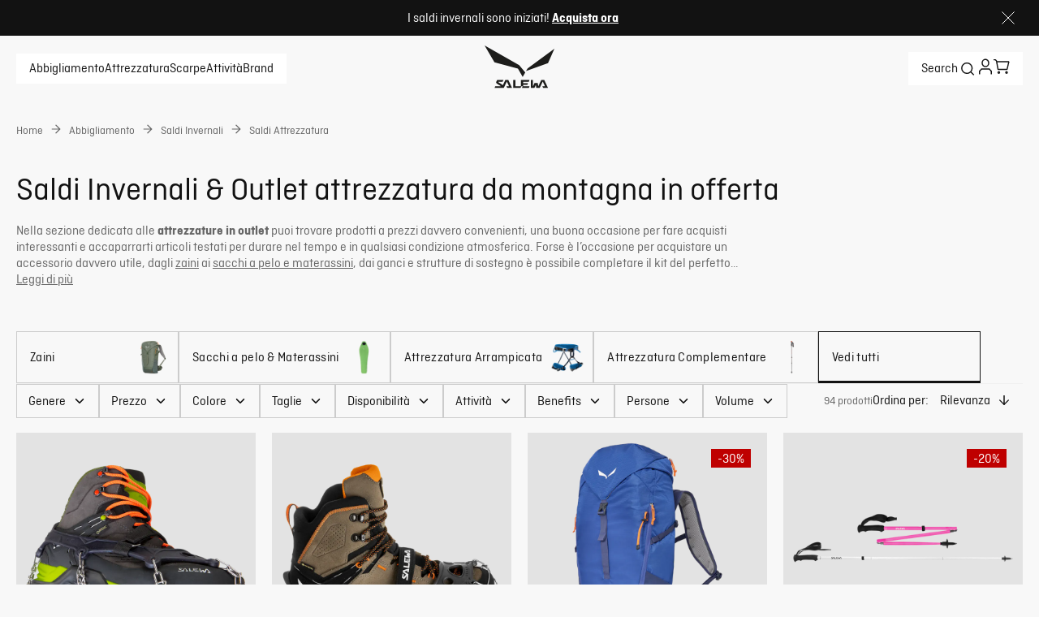

--- FILE ---
content_type: text/css; charset=utf-8
request_url: https://www.salewa.com/_nuxt/Header.DPj_aFi0.css
body_size: 1993
content:
.flyout[data-v-ccc0969b]{background-color:var(--background-color);overflow-y:auto;padding:16px}.flyout[data-v-b49fd717]{display:flex;max-height:calc(100vh - var(--top-bar-height));min-height:50vh;overflow:auto;position:relative;width:100%}.close[data-v-b49fd717]{cursor:pointer;margin-top:20px;position:fixed;right:40px}.sidebar[data-v-b49fd717]{display:inline-flex;flex-direction:column}.flyout[data-v-b49fd717]{background-color:var(--background-color)}.sidebar[data-v-b49fd717]{background-color:var(--brand-off-white);min-width:350px;padding:68px 48px}.sidebar .category-wrapper[data-v-b49fd717]{margin-top:16px}.sidebar .category-wrapper[data-v-b49fd717]:first-of-type{margin-top:0}a[data-v-b40cb1fd]{all:unset}.category-wrapper[data-v-b40cb1fd]{display:flex;flex-direction:column}.label-wrapper[data-v-b40cb1fd]{display:flex;justify-content:space-between}.subcategories[data-v-b40cb1fd]{display:flex;flex-direction:column}.category-wrapper[data-v-b40cb1fd]{border-bottom:1px solid var(--brand-off-white);font-size:1.25rem;font-style:normal;line-height:140%;padding:16px 0}.subcategories[data-v-b40cb1fd]{font-size:1rem;font-style:normal;gap:16px;line-height:125%;padding-top:16px}.highlight[data-v-b40cb1fd]{color:var(--brand-sales)}.highlight .ui-icon[data-v-b40cb1fd]{color:var(--text-color)}a[data-v-758a44a0]{all:unset}.category-wrapper[data-v-758a44a0]{cursor:pointer;-webkit-user-select:none;-moz-user-select:none;user-select:none}.category-name[data-v-758a44a0]{display:inline;word-break:keep-all}.subcategories[data-v-758a44a0]{display:flex;flex-direction:column}.category-wrapper[data-v-758a44a0]{border-bottom:1px solid transparent;font-size:1.5rem;font-style:normal;line-height:133%}.category-name[data-v-758a44a0]{align-items:center;display:flex}.category-name a[data-v-758a44a0],.category-name span[data-v-758a44a0]{border-bottom:1px solid transparent}.category-name span[data-v-758a44a0]{margin-right:18px}.category-name .active[data-v-758a44a0]{border-color:var(--text-color)}.subcategories[data-v-758a44a0]{gap:10px;margin-top:16px}.subcategories .subcategory[data-v-758a44a0]{font-size:1rem;font-style:normal;line-height:125%}.subcategories .subcategory span[data-v-758a44a0]{border-bottom:1px solid transparent}.subcategories .subcategory span[data-v-758a44a0]:hover{border-color:inherit}.highlight[data-v-758a44a0]{color:var(--brand-sales)}.back-button[data-v-9911337d]{all:unset;align-items:center;display:flex}.back-button span[data-v-9911337d]{margin-left:8px}.back-button[data-v-9911337d]{margin-bottom:24px;text-transform:uppercase}.columns[data-v-0f3b8e85]{display:grid;grid-template-columns:repeat(3,1fr)}.column[data-v-0f3b8e85]{display:flex;flex-direction:column}.columns[data-v-0f3b8e85]{gap:68px;padding:68px 48px;width:100%}.column .category-wrapper[data-v-0f3b8e85]:not(:has(.subcategories)){margin-bottom:16px}.column .category-wrapper[data-v-0f3b8e85]:not(:first-of-type):has(.subcategories){margin-top:48px}.content-fields[data-v-9557fa51]{height:100%;margin-top:40px;width:100%}@media (min-width:1024px){.content-fields[data-v-9557fa51]{display:flex;flex-direction:row-reverse;gap:48px;justify-content:flex-end;margin-top:0}.content-fields .links[data-v-9557fa51]{flex:1;padding-right:100px;padding-top:68px}}.content-fields .links .title[data-v-9557fa51]{font-size:1rem;font-style:normal;line-height:125%;margin-bottom:8px;margin-top:0}@media (min-width:1024px){.content-fields .links .title[data-v-9557fa51]{margin-bottom:20px}}a[data-v-17857c02]{all:unset;align-items:center;cursor:pointer;display:flex;font-size:1.5rem;font-style:normal;font-weight:400;justify-content:space-between;line-height:133%;line-height:140%;padding:16px 0}a p[data-v-17857c02]{margin:0}a[data-v-17857c02]:not(:last-of-type){border-bottom:1px solid var(--brand-light-gray)}@media (min-width:1024px){a[data-v-17857c02]:last-of-type{border-bottom:1px solid var(--brand-light-gray)}}a.has-description[data-v-17857c02]{align-items:flex-start;flex-direction:column}a.has-description span[data-v-17857c02]{color:var(--subheader-text-color);font-size:.875rem;font-style:normal;line-height:140%}.image[data-v-1e5c54b0]{height:258px;margin-top:32px;position:relative;width:100%}.image .image-actions[data-v-1e5c54b0]{bottom:0;color:var(--dark-text-color);display:flex;flex-direction:column;font-size:22px;gap:24px;padding:16px;position:absolute;width:100%}@media (min-width:1024px){.image .image-actions[data-v-1e5c54b0]{padding:32px}.image[data-v-1e5c54b0]{height:100%;margin-top:0;width:520px}}[data-v-1e5c54b0] .ui-button{width:80%}@media (min-width:1024px){[data-v-1e5c54b0] .ui-button{width:50%}}.search-button[data-v-15d7dad8]{all:unset;color:inherit;cursor:pointer;display:inline-flex;gap:10px;line-height:0}@media (min-width:1024px){.search-button[data-v-15d7dad8]{line-height:unset}}.search-button[data-v-15d7dad8]{align-items:center}.search-button .label[data-v-15d7dad8]{border-bottom:1px solid transparent}.search-button .search-icon[data-v-15d7dad8]{display:flex}.search-button .search-icon .ui-icon[data-v-15d7dad8]{font-size:24px}.search-button .search-icon--active .ui-icon[data-v-15d7dad8]{background-color:var(--brand-light-gray);border-radius:50%;padding:2px}.active[data-v-15d7dad8]{border-color:var(--text-color)!important}.search-autocomplete-overlay-container[data-v-527e09de]{border-bottom-left-radius:var(--nav-border-radius);border-bottom-right-radius:var(--nav-border-radius);display:flex;min-height:200px;overflow-y:auto;position:relative;width:100%}.banner[data-v-ed79d96c]{align-items:center;display:flex;gap:8px;justify-content:center;margin:0 auto}.banner-img[data-v-ed79d96c]{height:24px;width:auto}.banner-text[data-v-ed79d96c]{display:inline-block;text-align:center}.banner-text[data-v-ed79d96c] p{display:inline}.banner-text[data-v-ed79d96c] a{color:inherit}button[data-v-ed79d96c]{all:unset;cursor:pointer;display:flex}.banner-wrapper[data-v-ed79d96c]{align-items:center;background-color:var(--dark-background-color);color:var(--dark-text-color);display:flex;font-size:.75rem;font-style:normal;justify-content:space-between;line-height:150%;padding:0 16px}@media (min-width:1024px){.banner-wrapper[data-v-ed79d96c]{font-size:1rem;font-style:normal;line-height:125%;padding:10px 30px}}.login-form.desktop[data-v-861fbb26]{display:flex;height:100%}@media (max-width:767px){.login-form.desktop[data-v-861fbb26]{display:none}}.login-form.desktop .left[data-v-861fbb26]{flex:1;padding:40px}.login-form.desktop .left h5[data-v-861fbb26]{font-weight:400;margin-bottom:20px;margin-top:64px}.login-form.desktop .left .login-info-text[data-v-861fbb26]{color:var(--login-info-text-color)}.login-form.desktop .left .fb-button[data-v-861fbb26]{background-color:#046ae3;margin-bottom:8px}.login-form.desktop .left .fb-button[data-v-861fbb26]:hover:enabled{background-color:#048ee3}.login-form.desktop .left .fb-button[data-v-861fbb26]:active:enabled{background-color:#04afe3}.login-form.desktop .left .google-button[data-v-861fbb26]{background-color:#df5447}.login-form.desktop .left .google-button[data-v-861fbb26]:hover:enabled{background-color:#df7047}.login-form.desktop .left .google-button[data-v-861fbb26]:active:enabled{background-color:#df7f47}.login-form.desktop .right[data-v-861fbb26]{background-color:var(--section-background-color);border-radius:0 var(--default-border-radius) var(--default-border-radius) 0;display:flex;flex:1.5;flex-direction:column;padding:40px}.login-form.desktop .right .close-wrapper[data-v-861fbb26]{display:flex;flex-direction:row-reverse;margin-bottom:40px}.login-form.desktop .right .close-wrapper .close[data-v-861fbb26]{background-color:transparent;border:none;cursor:pointer;height:auto;min-width:auto;padding:0}.login-form.desktop .right .close-wrapper .close .ui-icon[data-v-861fbb26]{color:var(--text-color);height:1.5rem;width:1.5rem}.login-form.desktop .right .login-button[data-v-861fbb26]{margin-top:32px}.login-form.desktop .right .forgot-password-button[data-v-861fbb26]{margin-top:16px}.login-form.desktop .right .sign-up-button[data-v-861fbb26]{margin-top:80px}.login-form.desktop .right .password-input[data-v-861fbb26],.login-form.desktop .right .username-input[data-v-861fbb26]{margin-bottom:20px}.login-form.mobile[data-v-861fbb26]{display:flex;flex-direction:column;height:100dvh}@media (min-width:768px){.login-form.mobile[data-v-861fbb26]{display:none}}.login-form.mobile .top[data-v-861fbb26]{flex:1;margin:16px}.login-form.mobile .top h5[data-v-861fbb26]{font-weight:400;margin-bottom:20px;margin-top:0}.login-form.mobile .top .login-info-text[data-v-861fbb26]{color:var(--login-info-text-color);margin-bottom:80px}.login-form.mobile .top .fb-button[data-v-861fbb26]{background-color:#046ae3;margin-bottom:8px}.login-form.mobile .top .fb-button[data-v-861fbb26]:hover:enabled{background-color:#048ee3}.login-form.mobile .top .fb-button[data-v-861fbb26]:active:enabled{background-color:#04afe3}.login-form.mobile .top .google-button[data-v-861fbb26]{background-color:#df5447}.login-form.mobile .top .google-button[data-v-861fbb26]:hover:enabled{background-color:#df7047}.login-form.mobile .top .google-button[data-v-861fbb26]:active:enabled{background-color:#df7f47}.login-form.mobile .top .close-wrapper[data-v-861fbb26]{display:flex;flex-direction:row-reverse;margin-bottom:5px;margin-right:1.5rem;margin-top:1.5rem}.login-form.mobile .top .close-wrapper .close[data-v-861fbb26]{background-color:transparent;border:none;cursor:pointer;height:auto;min-width:auto;padding:0}.login-form.mobile .top .close-wrapper .close .ui-icon[data-v-861fbb26]{color:var(--text-color);height:1.5rem;width:1.5rem}.login-form.mobile .top .login-button[data-v-861fbb26]{margin-bottom:8px;margin-top:32px}.login-form.mobile .top .forgot-password-button[data-v-861fbb26]{margin-top:8px}.login-form.mobile .top .password-input[data-v-861fbb26],.login-form.mobile .top .username-input[data-v-861fbb26]{margin-bottom:20px}.login-form.mobile .bottom[data-v-861fbb26]{background-color:var(--section-background-color);border-radius:0 0 var(--default-border-radius) var(--default-border-radius);padding:16px}.login-form[data-v-861fbb26]{--login-info-text-color:var(--tertiary-text-color);--section-background-color:var(--cart-summary-background)}.login-form.desktop .left h5[data-v-861fbb26]{font-size:1.5rem;font-style:normal;line-height:2rem}@media (min-width:1024px){.login-form.desktop .left h5[data-v-861fbb26]{font-size:2.5rem;line-height:2.75rem}}.login-form.mobile .top h5[data-v-861fbb26]{font-size:1.5rem;font-style:normal;line-height:2rem}@media (min-width:1024px){.login-form.mobile .top h5[data-v-861fbb26]{font-size:2.5rem;line-height:2.75rem}}.profile[data-v-4550de69]{all:unset;cursor:pointer;display:inline-flex;line-height:0}.profile .ui-icon[data-v-4550de69]{font-size:20px}.cart-indicator[data-v-82a7c4cb]{cursor:pointer;position:relative}.cart-indicator .shopping-cart[data-v-82a7c4cb]{all:unset;line-height:0}.cart-indicator .filled-cart-indicator[data-v-82a7c4cb]{border-radius:50%;height:11px;position:absolute;width:11px}.cart-indicator .shopping-cart[data-v-82a7c4cb]{display:flex}.cart-indicator .shopping-cart .ui-icon[data-v-82a7c4cb]{font-size:20px}.cart-indicator .filled-cart-indicator[data-v-82a7c4cb]{background-color:var(--primary-cta-bg-color);border:1px solid var(--background-color);right:-4px;top:-2px}.top-bar[data-v-8bf109fd]{align-items:center;flex-shrink:0;gap:0;justify-content:space-between;position:relative}.top-bar[data-v-8bf109fd],.top-bar .items-wrapper[data-v-8bf109fd]{display:flex}.top-bar .top-bar-item[data-v-8bf109fd]{all:unset;align-items:center;color:inherit;cursor:pointer;display:flex;text-decoration:none}.top-bar .top-bar-item .ui-icon[data-v-8bf109fd]{font-size:24px}.top-bar .logo[data-v-8bf109fd]{position:absolute}@media (min-width:1024px){.top-bar .logo[data-v-8bf109fd]{left:50%;transform:translate(-50%)}}.top-bar[data-v-8bf109fd]{transition:all .2s ease-in-out}.top-bar .hide[data-v-8bf109fd]{visibility:hidden}@media (max-width:1023px){.top-bar.fixed[data-v-8bf109fd]{justify-content:center}.top-bar.fixed .logo[data-v-8bf109fd]{display:flex;position:relative}.top-bar.fixed .items-wrapper.hide[data-v-8bf109fd]{position:absolute}}@media (min-width:1024px){.top-bar[data-v-8bf109fd]{gap:24px}}.top-bar .items-wrapper[data-v-8bf109fd]{background-color:var(--background-color);gap:16px;padding:8px 16px}.top-bar .items-wrapper[data-v-8bf109fd]:last-of-type{margin-left:auto}.top-bar .top-bar-item[data-v-8bf109fd]{border-bottom:1px solid transparent;font-size:1rem;font-style:normal;line-height:125%}.top-bar .items-wrapper-categories[data-v-8bf109fd]{gap:32px}.top-bar--open[data-v-8bf109fd],.top-bar--scrolled[data-v-8bf109fd]{height:75px}.top-bar--open .items-wrapper[data-v-8bf109fd],.top-bar--scrolled .items-wrapper[data-v-8bf109fd]{height:auto;margin-left:16px;margin-right:20px}.top-bar--open .logo[data-v-8bf109fd],.top-bar--scrolled .logo[data-v-8bf109fd]{left:3%;top:10%}@media (min-width:1024px){.top-bar--open .logo[data-v-8bf109fd],.top-bar--scrolled .logo[data-v-8bf109fd]{left:50%;transform:translate(-50%)}}.top-bar--scrolled[data-v-8bf109fd]{background-color:var(--background-color)}.top-bar--shadow[data-v-8bf109fd]{box-shadow:0 4px 10px #0003}.active[data-v-8bf109fd]{border-color:var(--text-color)!important}.top-bar--simple[data-v-8bf109fd]{background-color:transparent}.hamburger[data-v-2b0379c6]{all:unset;display:flex;font-size:20px;line-height:0}.close-icon[data-v-2b0379c6]{font-size:18px}.navigation-wrapper[data-v-e42f5dc5]{position:fixed;top:0;width:100%;z-index:var(--header-z-index)}.navigation-wrapper--open[data-v-e42f5dc5]{height:100vh}@media (min-width:1024px){.navigation-wrapper--open[data-v-e42f5dc5]{height:auto}}@media (min-width:1024px){.navigation-wrapper--open[data-v-e42f5dc5]:has(.search-autocomplete-overlay-container){height:auto}.navigation-wrapper--open[data-v-e42f5dc5]:has(.panel-container){height:auto}}.navigation[data-v-e42f5dc5]{background-color:transparent;color:var(--text-color);font-size:16px;margin:var(--margin);width:calc(100% - var(--margin)*2)}.navigation--open[data-v-e42f5dc5]{background-color:var(--background-color);display:flex;flex-direction:column;height:95%;overflow:hidden}.navigation--open[data-v-e42f5dc5]:has(.search-autocomplete-overlay-container){height:auto}.navigation--open[data-v-e42f5dc5]:has(.panel-container){height:95%}@media (min-width:1024px){.navigation--open[data-v-e42f5dc5]{height:auto}.navigation--open[data-v-e42f5dc5]:has(.search-autocomplete-overlay-container){min-height:auto}}.navigation[data-v-e42f5dc5]{--margin:var(--default-margin)}.navigation--open[data-v-e42f5dc5]{--margin:4px}.navigation--open[data-v-e42f5dc5]:has(.search-autocomplete-overlay-container){--margin:0;background-color:var(--brand-off-white);height:100vh}@media (min-width:1024px){.navigation--open[data-v-e42f5dc5]:has(.search-autocomplete-overlay-container){height:auto}}.navigation--scrolled[data-v-e42f5dc5]{--margin:4px}.navigation--scrolled:has(.search-autocomplete-overlay-container) .top-bar--scrolled[data-v-e42f5dc5]{background-color:var(--brand-off-white)}[data-v-9b718535] #search-autocomplete{height:100%}@media (min-width:1024px){[data-v-9b718535] #search-autocomplete{height:auto;max-height:100%}}


--- FILE ---
content_type: text/css; charset=utf-8
request_url: https://www.salewa.com/_nuxt/UiPageDescription.C-rznfY6.css
body_size: -168
content:
.ui-page-description{margin:0;padding:0;-webkit-box-orient:vertical;-webkit-font-smoothing:auto}.ui-page-description .truncated{display:-webkit-box;overflow:hidden;-webkit-line-clamp:var(--d9b2cbf6);-webkit-box-orient:vertical}@media (min-width:1024px){.ui-page-description .truncated{-webkit-line-clamp:var(--351699ce)}}.ui-page-description .truncated h1,.ui-page-description .truncated h2,.ui-page-description .truncated h3,.ui-page-description .truncated h4,.ui-page-description .truncated h5,.ui-page-description .truncated h6{display:inline-block}.ui-page-description{font-size:1rem;font-style:normal;line-height:125%}@media (min-width:1024px){.ui-page-description{font-size:1.125rem;font-style:normal;line-height:133%}}


--- FILE ---
content_type: text/css; charset=utf-8
request_url: https://www.salewa.com/_nuxt/UiDropdown.CVcP1-Om.css
body_size: 347
content:
.counter[data-v-798c8b8c]{background-color:var(--primary-cta-bg-color);border-radius:12px;color:var(--text-color);font-size:.875rem;font-style:normal;font-weight:500;line-height:140%;line-height:18px;padding:0 8px}.ui-dropdown[data-v-dd8ecc82]{width:auto}.dropdown[data-v-dd8ecc82]{background:var(--brand-white);border-radius:var(--default-border-radius);color:var(--ui-copy);font-size:var(--font-size--s);position:relative;width:-moz-fit-content;width:fit-content}[role=button][data-v-dd8ecc82]{align-items:center;background:none;border:1px solid var(--ui-inactive);border-radius:var(--default-border-radius);cursor:pointer;display:flex;font-size:1em;line-height:1em;padding:calc(.75em - 1px) .875em}[role=button] span[data-v-dd8ecc82]{flex-grow:1}[role=button][data-v-dd8ecc82]:active,[role=button][data-v-dd8ecc82]:focus,[role=button][data-v-dd8ecc82]:hover{border:1px solid var(--brand-blackout);color:var(--brand-blackout);outline:none}[aria-invalid=true][data-v-dd8ecc82]{border-color:var(--ui-error)}.chevron[data-v-dd8ecc82]{font-size:1.5em;margin-left:8px;pointer-events:none}dialog[data-v-dd8ecc82]{background-color:var(--brand-white);border:none;border-radius:var(--default-border-radius);box-shadow:4px 4px 20px 0 var(--btn-primary-dark-active);max-height:300px;min-width:100px;overflow:auto;z-index:1}dialog[data-v-dd8ecc82],ul[data-v-dd8ecc82]{margin:0;padding:0}ul[data-v-dd8ecc82]{list-style:none}.list-item[data-v-dd8ecc82]{color:var(--ui-copy);cursor:pointer;font-size:var(--font-size--s);line-height:1.25em;padding:0 1em;width:100%}.list-item span[data-v-dd8ecc82]{display:flex;padding:9px 0}.has-hover[data-v-dd8ecc82]:hover{font-weight:500}label[data-v-dd8ecc82]{color:var(--ui-copy);font-size:1em;left:0;line-height:1.25rem;pointer-events:none;position:absolute;top:50%;transform:translate(.875em,-50%);transition:all .2s ease}.top-label label[data-v-dd8ecc82]{background-color:var(--brand-white);font-size:.875em;padding:0 4px;top:0}.required label[data-v-dd8ecc82]:after{color:var(--ui-error);content:" *"}.full-width[data-v-dd8ecc82],.full-width dialog[data-v-dd8ecc82]{width:100%}.counter[data-v-dd8ecc82]{margin-left:4px}.selected-option[data-v-dd8ecc82]{color:var(--ui-copy);font-weight:var(--font-weight--medium);padding:0 8px;text-wrap:nowrap}.filter-dropdown ul[data-v-dd8ecc82]{margin:0}.filter-dropdown dialog[data-v-dd8ecc82]{padding:12px 16px 16px}.dropdown[data-v-dd8ecc82]{background:var(--input-background-color);border-radius:0;color:var(--text-color)}[role=button][data-v-dd8ecc82]{background:var(--input-background-color);border:1px solid var(--border-color);border-radius:0}dialog[data-v-dd8ecc82]{background:var(--input-background-color);background-color:var(--background-color);border-radius:0;box-shadow:2px 2px 10px 0 var(--original-price-color)}label[data-v-dd8ecc82]{color:var(--secondary-text-color)}ul[data-v-dd8ecc82]{display:flex;flex-direction:column;gap:20px;margin:20px}.list-item[data-v-dd8ecc82]{margin:0;padding:0}.list-item span[data-v-dd8ecc82]{padding:0}.top-label label[data-v-dd8ecc82]{background:linear-gradient(transparent 50%,var(--input-background-color) 50%)}


--- FILE ---
content_type: text/css; charset=utf-8
request_url: https://www.salewa.com/_nuxt/UiPrice.BlVsJglJ.css
body_size: -113
content:
.ui-price[data-v-21489df8]{--regular-price-color:$brand-blackout;--discounted-price-color:$brand-tangerine-red;--discounted-regular-price-color:$ui-inactive;color:var(--regular-price-color);display:inline-block;font-size:var(--font-size--s)}.discounted[data-v-21489df8]{color:var(--discounted-price-color)}.regular-discounted[data-v-21489df8]{color:var(--discounted-regular-price-color);font-size:var(--font-size--xs);font-weight:var(--font-weight--normal);margin-left:4px;text-decoration:line-through}.price-loader[data-v-21489df8]{height:24px;position:relative;width:60px}.ui-price[data-v-21489df8]{--regular-price-color:#121212;--discounted-price-color:#bf0000;--discounted-regular-price-color:#666;display:flex;flex-direction:column;font-size:1rem;font-style:normal;font-weight:300;line-height:125%}@media (min-width:1024px){.ui-price[data-v-21489df8]{flex-direction:row}}.discounted[data-v-21489df8]{font-weight:500}.regular-discounted[data-v-21489df8]{font-size:.875rem;font-style:normal;font-weight:300;line-height:140%;line-height:18px;margin-left:0}@media (min-width:1024px){.regular-discounted[data-v-21489df8]{font-size:1rem;font-style:normal;font-weight:300;line-height:125%;margin-left:8px}}


--- FILE ---
content_type: text/css; charset=utf-8
request_url: https://www.salewa.com/_nuxt/UiInfinityScroll.CyZ5ASrp.css
body_size: -326
content:
#trigger[data-v-6c234261]{display:block;min-height:1px}


--- FILE ---
content_type: text/javascript; charset=utf-8
request_url: https://www.salewa.com/_nuxt/ZdhfCLul.js
body_size: 147
content:
import{d as u,k as _,b as d,m as t,o as a,E as f,n as c,s as i,u as p,y as n,F as m,p as b,A as h}from"./Bfqp0pOv.js";const k={key:0,class:"ui-benefits-left"},g={class:"benefits-message"},v={class:"ui-benefits-wrapper"},y=["src","alt"],B={class:"ui-benefit-info"},C={class:"ui-benefit-title"},w={key:0,class:"ui-benefit-subtitle"},z=u({__name:"UiBenefits",props:{checkout:{type:Boolean},benefits:{}},setup(E){const{isSalewaBrand:l}=_(),{t:F}=d();return(e,I)=>(a(),t("div",{class:f(`ui-benefits ${e.checkout?"checkout-ui":""} `),"data-testid":"benefits"},[p(l)&&!e.checkout?(a(),t("div",k,[i("div",g,n(e.$t("footer.benefitsMessage")),1)])):c("",!0),i("div",v,[(a(!0),t(m,null,b(e.benefits,(s,r)=>{var o;return a(),t("div",{key:r,class:"ui-benefit"},[i("img",{class:"ui-benefit-img",src:s.icon.url,alt:(o=s.icon)==null?void 0:o.alt,loading:"lazy"},null,8,y),i("div",B,[i("span",C,n(s.title),1),s.subtitle&&!e.checkout?(a(),t("span",w,n(s.subtitle),1)):c("",!0)])])}),128))])],2))}}),S=h(z,[["__scopeId","data-v-2b6f20f5"]]);export{S as _};


--- FILE ---
content_type: text/javascript; charset=utf-8
request_url: https://www.salewa.com/_nuxt/BzqmVuCJ.js
body_size: 361
content:
const __vite__mapDeps=(i,m=__vite__mapDeps,d=(m.f||(m.f=["./COHtyP3T.js","./B1J7jZIA.js","./ZdhfCLul.js","./Bfqp0pOv.js","./entry.QCblga4P.css","./UiBenefits.CJX0W3kK.css","./B7pTo4z2.js","./UiHeading.DIvvtbxk.css","./D6noDhQB.js","./UiInput.DBg5JuYZ.css","./Qt17aK_o.js","./cv5BC_g1.js","./ZHgyFQvV.js","./D0yA3Wot.js","./CjK8g9F3.js","./PaymentMethodsIcons.B7kJQMHd.css","./xBOtkyFe.js","./D2zxkXaA.js","./UiSeparator.Yi2OCf39.css","./E9Rq8oeZ.js","./DUdGDVnM.js","./UiLoader.DaT8RJih.css","./UiOverlay.BY-bPB_z.css","./UiModal.DIF5K-bY.css","./hJMORzxB.js","./index.yEPpK7Yg.css"])))=>i.map(i=>d[i]);
import{A as s,ah as _,m as n,o as m,q as o,s as d,aF as p,V as i}from"./Bfqp0pOv.js";import{_ as c}from"./BRAi02va.js";import{a as l}from"./Cf7clVq7.js";import"./E9Rq8oeZ.js";import"./DUdGDVnM.js";import"./D9a2TppB.js";import"./cv5BC_g1.js";import"./D6noDhQB.js";import"./DJq7anNT.js";import"./c7S2LRVk.js";import"./ZHgyFQvV.js";import"./D0yA3Wot.js";import"./BznFQExm.js";import"./Dv8XuRIY.js";import"./ZI_HQFUy.js";const u=l("../core-layer/components/Footer/index.vue",()=>i(()=>import("./COHtyP3T.js"),__vite__mapDeps([0,1,2,3,4,5,6,7,8,9,10,11,12,13,14,15,16,17,18,19,20,21,22,23,24,25]),import.meta.url).then(t=>t.default||t)),f={class:"default-layout"},y={class:"main"},h={__name:"default",setup(t){return _({bodyAttrs:{class:"default-layout-body"}}),(e,v)=>{const a=c,r=u;return m(),n("div",f,[o(a),d("div",y,[p(e.$slots,"default",{},void 0,!0)]),o(r,{"hydrate-on-idle":""})])}}},C=s(h,[["__scopeId","data-v-8ee34729"]]);export{C as default};


--- FILE ---
content_type: text/javascript; charset=utf-8
request_url: https://www.salewa.com/_nuxt/DAc9Z9WF.js
body_size: -126
content:
import{d as r,aD as s,t as a,o as t,m as c,aF as l,A as _}from"./Bfqp0pOv.js";const n={class:"ui-draggable-scroll-wrapper"},i=r({__name:"UiDraggableScroll",props:{selector:{}},setup(p){return(e,d)=>{const o=s("draggable-scroll");return a((t(),c("div",n,[l(e.$slots,"default",{},void 0,!0)])),[[o,e.selector]])}}}),g=_(i,[["__scopeId","data-v-cff389f5"]]);export{g as _};


--- FILE ---
content_type: text/javascript; charset=utf-8
request_url: https://www.salewa.com/_nuxt/AkY-Ym9t.js
body_size: -251
content:
import{e as r,b as c,d as s}from"./cv5BC_g1.js";import{aV as o,bA as i,bB as m}from"./Bfqp0pOv.js";function l(t,a,e){const n=o(c,i(t,a,e),r());s(n)}function S(t,a){const e=o(c,m("select_item",a,t),r());s(e)}export{l as a,S as t};


--- FILE ---
content_type: text/javascript; charset=utf-8
request_url: https://www.salewa.com/_nuxt/BrmGO1BE.js
body_size: -164
content:
import{al as d}from"./Bfqp0pOv.js";function m(u,f,n){var r,c,o,t;if(!(n!=null&&n.prices))return null;const e=(r=n.prices)==null?void 0:r.find(s=>s.currencyCode===f);if(!e)return null;const i=d(e,u);if((c=e.discounted)!=null&&c.centAmount){const s=d(e.discounted,u);return{regular:i,discounted:s,discountId:((t=(o=e.discounted)==null?void 0:o.discount)==null?void 0:t.id)||""}}return{regular:i}}export{m as g};


--- FILE ---
content_type: text/javascript; charset=utf-8
request_url: https://www.salewa.com/_nuxt/BRAi02va.js
body_size: 9102
content:
const __vite__mapDeps=(i,m=__vite__mapDeps,d=(m.f||(m.f=["./DAwnUfvQ.js","./Bfqp0pOv.js","./entry.QCblga4P.css","./CWHEGHSq.js","./CcdxsOAt.js","./GnUBXS2F.js","./m2Zrbt4U.js","./sFC_ZcWr.js","./CUfZJw7z.js","./hatZ0C1-.js","./E9Rq8oeZ.js","./DUdGDVnM.js","./UiLoader.DaT8RJih.css","./UiOverlay.BY-bPB_z.css","./UiLoginModal.cE4qXOiX.css","./DvvXj_tU.js","./CLTmyqjg.js","./UiRemovedCartItem.DLyvjpl3.css","./CFVtHKRL.js","./DEDtvU6v.js","./UiLink.B5Lo8xxJ.css","./DkN6wNzX.js","./UiItemQuantity.C0fuNBM-.css","./L6h8XnRO.js","./UiTooltip.BvX9QrNe.css","./D0yA3Wot.js","./UiPriceSummary.RrXD_Yxg.css","./BznFQExm.js","./Dv8XuRIY.js","./cv5BC_g1.js","./ZI_HQFUy.js","./x_rD_Ya3.js","./FlyOutCart.D5QVXmfM.css","./DloarNGx.js","./UiSideFlyOut.zAlte24q.css","./BcYDDhQc.js","./B7pTo4z2.js","./UiHeading.DIvvtbxk.css","./nhCy_tHz.js","./MIw36Em6.js","./UiSkeleton.C7ZdKK4v.css","./UiPrice.BlVsJglJ.css","./AkY-Ym9t.js","./D9a2TppB.js","./BE887hfA.js","./Cf7clVq7.js","./D6noDhQB.js","./UiInput.DBg5JuYZ.css","./DJq7anNT.js","./UiInputError.CFCtjZCG.css","./c7S2LRVk.js","./ZHgyFQvV.js","./SearchAutoComplete.0bDpIjp5.css"])))=>i.map(i=>d[i]);
import{f as Re,b as ve,h as Xe,C as Ee,a2 as Be,B as T,d as G,a1 as te,r as pe,k as ie,l as oe,a4 as Ce,t as H,v as K,u as e,m as y,o,s as L,F as N,p as V,c as S,n as w,a as I,A as M,w as Fe,q as U,H as X,aV as Ze,c3 as xe,E as D,G as we,D as j,x as He,y as P,N as re,U as et,_ as Ge,K as Le,aF as ze,a3 as Se,c4 as Ke,c5 as tt,aD as ot,T as ae,V as Q,M as be,P as nt,ar as at,c6 as st,a8 as We,ae as ne,c7 as Te,c8 as lt,Y as Ae,aw as it,a9 as qe,aa as Ue,c9 as rt,ca as ct,ac as Ie,ao as ut,J as dt,z as pt,ad as gt,aI as Ve,ax as Me,cb as yt}from"./Bfqp0pOv.js";import{_ as vt}from"./E9Rq8oeZ.js";import{N as Y,H as mt}from"./D9a2TppB.js";import{e as _t,b as ht,d as kt}from"./cv5BC_g1.js";import{a as Ye,u as je}from"./Cf7clVq7.js";import{_ as ft}from"./D6noDhQB.js";import bt from"./DJq7anNT.js";import{t as Ct,a as $t}from"./c7S2LRVk.js";import{u as wt,f as Lt}from"./ZHgyFQvV.js";import{u as St}from"./BznFQExm.js";const Je=async()=>{const b=Re(),{locale:t}=ve(),c="all",{data:r}=await Xe(`/api/content/${Ee.NAVIGATION}?depth=${c}&format=inlined&locale=${t.value}`,{key:Ee.NAVIGATION,getCachedData(n){return b.payload.data[n]||b.static.data[n]}},"$4CwCUGDjlk");return{navigationContent:r}},Qe=()=>{const b=Be();return{isCheckout:T(()=>{const c=b.path;return c.endsWith("/checkout")||c.endsWith("/checkout/error")})}},Ot=["aria-hidden","aria-controls"],Nt=G({__name:"UiNavigationMobileFlyout",props:{content:{}},setup(b){const t=te(Y),{t:c}=ve(),r=pe(),{isSalewaBrand:n,isDynafitBrand:v}=ie(),l=pe(0),{compareCategoryHref:u}=oe();Ce(()=>t==null?void 0:t.isFlyoutOpen,s=>{s||(l.value=0)});const a=()=>{r.value=null},d=s=>{t&&(t.activeElement=s,l.value=1,a())},_=s=>{var h,k,p,g,m,F,C;t&&(t.activeSidebarElement=s,(p=(k=(h=s.contentFields)==null?void 0:h.links)==null?void 0:k.links)!=null&&p.length&&v?l.value=4:(F=(m=(g=s.contentFields)==null?void 0:g.links)==null?void 0:m.links)!=null&&F.length&&!((C=s.columns)!=null&&C.length)&&n?l.value=3:l.value=2,a())},O=(s,h)=>{t&&(t[s]=void 0,l.value=h,a())},E=s=>{r.value=r.value===s?null:s},i=(s,h)=>{var k,p;if(h===0&&I.isCategory(s==null?void 0:s.category))return((k=s.category)==null?void 0:k.alternativeLabel)||`${c("category-all-fallback")} ${(p=s.category)==null?void 0:p.label}`};return(s,h)=>{var k,p,g,m,F,C,f,$,A,R,q,se,ce;return H((o(),y("div",{"aria-hidden":!((k=e(t))!=null&&k.isFlyoutOpen),"aria-controls":(p=e(t))!=null&&p.isFlyoutOpen?"navigation-flyout-mobile":void 0,class:"flyout"},[H(L("div",null,[(o(!0),y(N,null,V((g=s.content)==null?void 0:g.topBar,(z,Z)=>{var W,B,x,J;return H((o(),S(ee.Category,{key:Z,category:z.category,nested:!!((B=(W=z.flyout)==null?void 0:W.sidebar)!=null&&B.length),onOnClick:le=>d(z)},null,8,["category","nested","onOnClick"])),[[K,!((x=e(t))!=null&&x.activeElement)&&!((J=e(t))!=null&&J.activeSidebarElement)]])}),128))],512),[[K,e(l)===0]]),H(L("div",null,[e(l)===1||e(l)===4?(o(),S(ee.BackButton,{key:0,onOnClick:h[0]||(h[0]=z=>O("activeElement",0))})):w("",!0),(o(!0),y(N,null,V((m=s.content)==null?void 0:m.topBar,(z,Z)=>{var W;return o(),y(N,{key:Z},[(o(!0),y(N,null,V((W=z.flyout)==null?void 0:W.sidebar,(B,x)=>{var J,le,ue,me,_e,de,he,ke,fe,De;return o(),y(N,{key:x},[e(I).isCategory(B.category)||(ue=(le=(J=B.contentFields)==null?void 0:J.links)==null?void 0:le.links)!=null&&ue.length?H((o(),S(ee.Category,{key:0,category:B.category,"alternative-label":i(B,x),nested:!!((me=B.columns)!=null&&me.length)||!!B.contentFields,onOnClick:cn=>_(B)},null,8,["category","alternative-label","nested","onOnClick"])),[[K,e(u)((de=(_e=e(t))==null?void 0:_e.activeElement)==null?void 0:de.category,z.category)]]):e(I).isLinkSchema(B.category)?H((o(),S(ee.Category,{key:1,category:B.category,"alternative-label":B.alternativeLabel,columns:B.columns,nested:!1,"open-index":e(r),index:x,onOnClick:E},null,8,["category","alternative-label","columns","open-index","index"])),[[K,((fe=(ke=(he=e(t))==null?void 0:he.activeElement)==null?void 0:ke.category)==null?void 0:fe.label)===((De=z.category)==null?void 0:De.label)]]):w("",!0)],64)}),128))],64)}),128))],512),[[K,e(l)===1||e(l)===4]]),H(L("div",null,[e(l)===2?(o(),S(ee.BackButton,{key:0,onOnClick:h[1]||(h[1]=z=>O("activeSidebarElement",1))})):w("",!0),(f=(C=(F=e(t))==null?void 0:F.activeSidebarElement)==null?void 0:C.columns)!=null&&f.length?w("",!0):(o(),S(ee.Category,{key:1,category:(A=($=e(t))==null?void 0:$.activeSidebarElement)==null?void 0:A.category,"alternative-label":i((R=e(t))==null?void 0:R.activeSidebarElement,0),nested:!1,highlight:!1,"show-subcategories":!1},null,8,["category","alternative-label"])),(o(!0),y(N,null,V((q=s.content)==null?void 0:q.topBar,(z,Z)=>{var W;return o(),y(N,{key:Z},[(o(!0),y(N,null,V((W=z.flyout)==null?void 0:W.sidebar,(B,x)=>{var J;return o(),y(N,{key:x},[(J=B.columns)!=null&&J.length?(o(!0),y(N,{key:0},V(B.columns,(le,ue)=>{var me,_e;return o(),y(N,{key:ue},[ue===0?H((o(),S(ee.Category,{key:0,category:B.category,highlight:!1,"alternative-label":i(B,0),nested:!1,"show-subcategories":!1},null,8,["category","alternative-label"])),[[K,e(u)((_e=(me=e(t))==null?void 0:me.activeSidebarElement)==null?void 0:_e.category,B.category)]]):w("",!0),(o(!0),y(N,null,V(le.items,(de,he)=>{var ke,fe;return o(),y(N,{key:he},[e(I).isCategory(de.columnItem)?H((o(),S(ee.Category,{key:0,category:de.columnItem,highlight:de.highlight,index:`${ue}-${he}`,"open-index":e(r),onOnClick:E},null,8,["category","highlight","index","open-index"])),[[K,e(u)((fe=(ke=e(t))==null?void 0:ke.activeSidebarElement)==null?void 0:fe.category,B.category)]]):w("",!0)],64)}),128))],64)}),128)):w("",!0)],64)}),128))],64)}),128))],512),[[K,e(l)===2]]),H(L("div",null,[e(l)===3?(o(),S(ee.BackButton,{key:0,onOnClick:h[2]||(h[2]=z=>O("activeSidebarElement",1))})):w("",!0),(o(!0),y(N,null,V((se=s.content)==null?void 0:se.topBar,(z,Z)=>{var W;return o(),y(N,{key:Z},[(o(!0),y(N,null,V((W=z.flyout)==null?void 0:W.sidebar,(B,x)=>{var J,le;return H((o(),S(ye,{key:x,"content-field":B==null?void 0:B.contentFields},null,8,["content-field"])),[[K,e(u)((le=(J=e(t))==null?void 0:J.activeSidebarElement)==null?void 0:le.category,B.category)]])}),128))],64)}),128))],512),[[K,e(l)===3]])],8,Ot)),[[K,(ce=e(t))==null?void 0:ce.isFlyoutOpen]])}}}),Et=M(Nt,[["__scopeId","data-v-ccc0969b"]]),Ft={class:"flyout"},Ut=["id"],Bt=G({__name:"UiNavigationDesktopFlyout",async setup(b){let t,c;const r=te(Y),{navigationContent:n}=([t,c]=Fe(()=>Je()),t=await t,c(),t),{compareCategoryHref:v}=oe(),l=T(()=>r==null?void 0:r.activeElement);Ce(l,()=>{var a,d,_,O,E;(_=(d=(a=l.value)==null?void 0:a.flyout)==null?void 0:d.sidebar)!=null&&_.length&&u((E=(O=l.value)==null?void 0:O.flyout)==null?void 0:E.sidebar[0])});const u=a=>{r&&(r.activeSidebarElement=a)};return(a,d)=>{var O,E,i,s,h;const _=X;return H((o(),y("div",Ft,[L("div",{class:"close",onClick:d[0]||(d[0]=k=>{var p;return(p=e(r))==null?void 0:p.closeFlyout()})},[U(_,{name:"close"})]),L("div",{id:`top-bar-category-${(E=(O=e(l))==null?void 0:O.category)==null?void 0:E.label}`,class:"sidebar",role:"menu"},[(o(!0),y(N,null,V((i=e(n))==null?void 0:i.topBar,(k,p)=>{var g;return o(),y(N,{key:p},[(o(!0),y(N,null,V((g=k==null?void 0:k.flyout)==null?void 0:g.sidebar,(m,F)=>{var C,f,$,A,R,q,se;return o(),y(N,{key:F},[(C=m==null?void 0:m.category)!=null&&C.label?H((o(),S(ge.Category,{key:0,category:m==null?void 0:m.category,active:e(v)(m==null?void 0:m.category,($=(f=e(r))==null?void 0:f.activeSidebarElement)==null?void 0:$.category),sidebar:!0,onOnClick:ce=>u(m)},null,8,["category","active","onOnClick"])),[[K,((A=k==null?void 0:k.category)==null?void 0:A.label)===((se=(q=(R=e(r))==null?void 0:R.activeElement)==null?void 0:q.category)==null?void 0:se.label)]]):w("",!0)],64)}),128))],64)}),128))],8,Ut),(o(!0),y(N,null,V((s=e(n))==null?void 0:s.topBar,(k,p)=>{var g;return o(),y(N,{key:p},[(o(!0),y(N,null,V((g=k==null?void 0:k.flyout)==null?void 0:g.sidebar,(m,F)=>{var C,f,$,A,R,q,se,ce,z,Z,W;return o(),y(N,{key:F},[!((C=m==null?void 0:m.columns)!=null&&C.length)&&((f=m==null?void 0:m.category)!=null&&f.label)&&((R=(A=($=m==null?void 0:m.contentFields)==null?void 0:$.links)==null?void 0:A.links)!=null&&R.length)?H((o(),S(ye,{key:0,"content-field":m.contentFields},null,8,["content-field"])),[[K,e(v)(m==null?void 0:m.category,(se=(q=e(r))==null?void 0:q.activeSidebarElement)==null?void 0:se.category)]]):H((o(),S(ge.Columns,{key:1,sidebar:m},null,8,["sidebar"])),[[K,e(v)(m==null?void 0:m.category,(z=(ce=e(r))==null?void 0:ce.activeSidebarElement)==null?void 0:z.category)&&e(v)(k.category,(W=(Z=e(r))==null?void 0:Z.activeElement)==null?void 0:W.category)]])],64)}),128))],64)}),128))],512)),[[K,(h=e(r))==null?void 0:h.isFlyoutOpen]])}}}),At=M(Bt,[["__scopeId","data-v-b49fd717"]]);function Oe(b){const t=Ze(ht,xe(b),_t());kt(t)}const Dt={"data-testid":"category-label-wrapper",class:"label-wrapper"},Tt={key:1,class:"name"},Vt={key:0,class:"subcategories"},Mt={class:"name"},Pt={key:1,class:"subcategories"},Rt={class:"name"},Ht={class:"name"},Gt=G({__name:"UiNavigationMobileCategoryWrapper",props:{category:{},columns:{},alternativeLabel:{},nested:{type:Boolean},highlight:{type:Boolean},index:{},openIndex:{},showSubcategories:{type:Boolean,default:!0}},emits:["on-click"],setup(b){const t=b,{getCategoryHref:c}=oe(),{isSalewaBrand:r}=ie(),n=te(Y),{t:v}=ve(),l=T(()=>{var i,s;return((i=t.openIndex)==null?void 0:i.toString())===((s=t.index)==null?void 0:s.toString())}),u=T(()=>{var i,s;return t.showSubcategories&&I.isCategory(t==null?void 0:t.category)&&!!((s=(i=t==null?void 0:t.category)==null?void 0:i.categories)!=null&&s.length)}),a=T(()=>{var i;return I.isLinkSchema(t==null?void 0:t.category)&&!!((i=t==null?void 0:t.columns)!=null&&i.length)}),d=T(()=>{var i;return(i=t==null?void 0:t.columns)==null?void 0:i.flatMap(s=>s.items)}),_=T(()=>{if(t.nested&&r)return"arrow-right";if(!t.nested&&(u.value||a.value))return l.value?"arrow-up":"arrow-down"}),O=i=>{n&&(n.closeFlyout(),Oe(c(i)))},E=T(()=>{var i,s;return I.isCategory(t==null?void 0:t.category)&&((i=t==null?void 0:t.category)==null?void 0:i.alternativeLabel)||`${v("category-all-fallback")} ${(s=t==null?void 0:t.category)==null?void 0:s.label}`});return(i,s)=>{var p,g,m,F,C;const h=we,k=X;return i.category&&((p=i.category)!=null&&p.label)?(o(),y("div",{key:0,class:D(["category-wrapper",{highlight:i.highlight,open:e(l)&&!i.nested&&(e(u)||e(a))}]),onClick:s[3]||(s[3]=f=>i.$emit("on-click",i.index))},[L("div",Dt,[e(I).isCategory(i.category)&&!i.nested&&!e(u)&&!e(a)?(o(),S(h,{key:0,class:"name","data-testid":"category-item",to:e(c)(i.category),onClick:s[0]||(s[0]=f=>O(i.category))},{default:j(()=>{var f;return[He(P(i.alternativeLabel||((f=i.category)==null?void 0:f.label)),1)]}),_:1},8,["to"])):(o(),y("div",Tt,P((g=i.category)==null?void 0:g.label),1)),(m=e(_))!=null&&m.length?(o(),S(k,{key:2,name:e(_),"data-testid":`icon-${e(_)}`},null,8,["name","data-testid"])):w("",!0)]),!i.nested&&e(a)?H((o(),y("div",Vt,[(o(!0),y(N,null,V(e(d),(f,$)=>{var A;return o(),y(N,{key:$},[(A=f==null?void 0:f.columnItem)!=null&&A.label?(o(),S(h,{key:0,class:"subcategory","data-testid":"flyout-content-link",to:e(c)(f==null?void 0:f.columnItem),onClick:s[1]||(s[1]=R=>{var q;return(q=e(n))==null?void 0:q.closeFlyout()})},{default:j(()=>[L("div",Mt,P(f.columnItem.label),1)]),_:2},1032,["to"])):w("",!0)],64)}),128))],512)),[[K,e(l)&&e(I).isLinkSchema(i.category)]]):w("",!0),!i.nested&&e(u)?H((o(),y("div",Pt,[(F=i.category)!=null&&F.label?(o(),S(h,{key:0,class:"subcategory","data-testid":"subcategory-item",to:e(c)(i.category),onClick:s[2]||(s[2]=f=>O(i.category))},{default:j(()=>[L("div",Rt,P(e(E)),1)]),_:1},8,["to"])):w("",!0),(o(!0),y(N,null,V((C=i.category)==null?void 0:C.categories,(f,$)=>(o(),y(N,{key:$},[!f.hideFromSubcategoriesOnPlp&&(f!=null&&f.label)?(o(),S(h,{key:0,class:"subcategory","data-testid":"subcategory-item",to:e(c)(f),onClick:A=>O(f)},{default:j(()=>[L("div",Ht,P(f.label),1)]),_:2},1032,["to","onClick"])):w("",!0)],64))),128))],512)),[[K,e(l)&&e(I).isCategory(i.category)]]):w("",!0)],2)):w("",!0)}}}),zt=M(Gt,[["__scopeId","data-v-b40cb1fd"]]),Kt=["aria-expanded","aria-controls"],Wt={key:0,class:"subcategories"},qt=G({__name:"UiNavigationDesktopCategoryWrapper",props:{category:{},alternativeLabel:{},showSubcategories:{type:Boolean},highlight:{type:Boolean},active:{type:Boolean},sidebar:{type:Boolean}},emits:["on-click"],setup(b){const{getCategoryHref:t}=oe(),c=te(Y),r=n=>{c&&(c.closeFlyout(),Oe(t(n)))};return(n,v)=>{var a;const l=we,u=X;return n.category&&n.category.label?(o(),y("div",{key:0,class:D(["category-wrapper",{highlight:n.highlight}]),onClick:v[1]||(v[1]=d=>n.$emit("on-click"))},[L("div",{class:D(["category-name",{sidebar:n.sidebar}])},[n.sidebar?(o(),y("span",{key:1,class:D({active:n.active}),"aria-expanded":n.active,"aria-controls":`sidebar-category-${n.category.label}`,"data-testid":"sidebar-category-name"},P(n.category.label),11,Kt)):(o(),S(l,{key:0,class:D({active:n.active}),to:e(t)(n.category),"data-testid":"category-item",onClick:v[0]||(v[0]=re(d=>r(n.category),["stop"]))},{default:j(()=>[He(P(n.alternativeLabel||n.category.label),1)]),_:1},8,["class","to"])),n.active?(o(),S(u,{key:2,class:D({active:n.active}),name:"arrow-right","data-testid":"sidebar-category-arrow"},null,8,["class"])):w("",!0)],2),n.showSubcategories&&e(I).isCategory(n.category)?(o(),y("div",Wt,[(o(!0),y(N,null,V((a=n.category)==null?void 0:a.categories,(d,_)=>(o(),y(N,{key:_},[!d.hideFromSubcategoriesOnPlp&&(d!=null&&d.label)?(o(),S(l,{key:0,"data-testid":"subcategory-item",class:"subcategory",to:e(t)(d),onClick:re(O=>r(d),["stop"])},{default:j(()=>[L("span",null,P(d==null?void 0:d.label),1)]),_:2},1032,["to","onClick"])):w("",!0)],64))),128))])):w("",!0)],2)):w("",!0)}}}),It=M(qt,[["__scopeId","data-v-758a44a0"]]),Yt={};function jt(b,t){const c=X;return o(),y("button",{class:"back-button","data-testid":"back-button","aria-label":"Go back",onClick:t[0]||(t[0]=r=>b.$emit("on-click"))},[U(c,{name:"arrow-left"}),L("span",null,P(b.$t("back")),1)])}const Jt=M(Yt,[["render",jt],["__scopeId","data-v-9911337d"]]),Qt=["id"],Xt={key:1,class:"column"},Zt=G({__name:"UiNavigationDesktopColumns",props:{sidebar:{}},setup(b){const t=b,{t:c}=ve(),r=T(()=>{var n,v,l,u;return((v=(n=t.sidebar)==null?void 0:n.category)==null?void 0:v.alternativeLabel)||`${c("category-all-fallback")} ${(u=(l=t.sidebar)==null?void 0:l.category)==null?void 0:u.label}`});return(n,v)=>{var l,u,a,d,_;return o(),y("div",{id:`sidebar-columns-${(u=(l=n.sidebar)==null?void 0:l.category)==null?void 0:u.label}`,class:"columns",role:"menu"},[(d=(a=n.sidebar)==null?void 0:a.columns)!=null&&d.length?(o(!0),y(N,{key:0},V(n.sidebar.columns,(O,E)=>{var i,s;return o(),y("div",{key:E,class:"column","data-testid":"flyout-category-column"},[E===0&&!e(I).isLinkSchema((i=n.sidebar)==null?void 0:i.category)?(o(),S(ge.Category,{key:0,category:(s=n.sidebar)==null?void 0:s.category,"alternative-label":e(r),"show-subcategories":!1},null,8,["category","alternative-label"])):w("",!0),(o(!0),y(N,null,V(O.items,(h,k)=>{var p,g;return o(),S(ge.Category,{key:k,category:h.columnItem,highlight:h.highlight,"show-subcategories":e(I).isCategory(h.columnItem)&&!!((g=(p=h.columnItem)==null?void 0:p.categories)!=null&&g.length)},null,8,["category","highlight","show-subcategories"])}),128))])}),128)):(o(),y("div",Xt,[U(ge.Category,{category:(_=n.sidebar)==null?void 0:_.category,"alternative-label":e(r),"show-subcategories":!1},null,8,["category","alternative-label"])]))],8,Qt)}}}),xt=M(Zt,[["__scopeId","data-v-0f3b8e85"]]),eo={class:"content-fields"},to={"data-testid":"flyout-category-column",class:"links"},oo={class:"title"},no=G({__name:"UiNavigationContentFields",props:{contentField:{}},setup(b){return(t,c)=>{var r,n,v,l,u,a,d;return o(),y("div",eo,[L("div",to,[L("p",oo,P((n=(r=t.contentField)==null?void 0:r.links)==null?void 0:n.title),1),(o(!0),y(N,null,V((l=(v=t.contentField)==null?void 0:v.links)==null?void 0:l.links,(_,O)=>(o(),S(ye.Link,{key:O,"data-testid":"flyout-content-link",url:_.url,label:_.label,description:_.description},null,8,["url","label","description"]))),128))]),U(ye.Image,{image:(u=t.contentField)==null?void 0:u.image,cta:(a=t.contentField)==null?void 0:a.cta,"image-text":(d=t.contentField)==null?void 0:d.imageText},null,8,["image","cta","image-text"])])}}}),ao=M(no,[["__scopeId","data-v-9557fa51"]]),so={key:1},lo=G({__name:"UiNavigationContentFieldLink",props:{url:{},label:{},description:{}},setup(b){const{getHref:t}=oe(),c=te(Y);return(r,n)=>{var u;const v=X,l=we;return r.label&&r.url?(o(),S(l,{key:0,to:e(t)(r.url),class:D({"has-description":!!((u=r.description)!=null&&u.length)}),onClick:n[0]||(n[0]=a=>{var d;return(d=e(c))==null?void 0:d.closeFlyout()})},{default:j(()=>{var a;return[L("p",null,P(r.label),1),(a=r.description)!=null&&a.length?w("",!0):(o(),S(v,{key:0,name:"arrow-right"})),r.description?(o(),y("span",so,P(r.description),1)):w("",!0)]}),_:1},8,["to","class"])):w("",!0)}}}),io=M(lo,[["__scopeId","data-v-17857c02"]]),ro={key:0,class:"image"},co={class:"image-actions"},uo=G({__name:"UiNavigationContentFieldImage",props:{image:{},cta:{},imageText:{}},setup(b){const{navigate:t}=oe(),c=te(Y),r=n=>{c&&(n!=null&&n.length)&&(c.closeFlyout(),t(n))};return(n,v)=>{var a,d,_,O;const l=et,u=Ge;return(a=n.image)!=null&&a.url?(o(),y("div",ro,[U(l,{url:n.image.url,alt:(d=n.image)==null?void 0:d.alt,"w-large":"800","w-medium":"800","w-small":"528","show-overlay":!0,"aspect-ratio-medium":"4:5","aspect-ratio-large":"4:5"},null,8,["url","alt"]),L("div",co,[L("span",null,P(n.imageText),1),(_=n.cta)!=null&&_.text&&((O=n.cta)!=null&&O.link)?(o(),S(u,{key:0,text:n.cta.text,"icon-right":"arrow-right",onClick:v[0]||(v[0]=()=>{var E;return r((E=n.cta)==null?void 0:E.link)})},null,8,["text"])):w("",!0)])])):w("",!0)}}}),po=M(uo,[["__scopeId","data-v-1e5c54b0"]]),go=G({__name:"UiNavsSearchButton",props:{navigationProvideKey:{}},setup(b){const c=te(b.navigationProvideKey),r=Le(),n=T(()=>r.isLessThan("desktop")),v=()=>{c&&(c.closeFlyout(),c.isSearchOpen=!c.isSearchOpen)};return(l,u)=>{var d,_;const a=X;return o(),y("button",{class:"search-button","data-testid":"search-button",onClick:v},[e(n)?w("",!0):(o(),y("span",{key:0,class:D(["label",{active:(d=e(c))==null?void 0:d.isSearchOpen}])},P("Search"),2)),L("div",{class:D(["search-icon",{"search-icon--active":(_=e(c))==null?void 0:_.isSearchOpen}])},[U(a,{name:"search"})],2)])}}}),yo=M(go,[["__scopeId","data-v-15d7dad8"]]),vo={},mo={class:"search-autocomplete-overlay-container"};function _o(b,t){return o(),y("div",mo,[ze(b.$slots,"search",{},void 0,!0)])}const ho=M(vo,[["render",_o],["__scopeId","data-v-527e09de"]]),ko={key:0,class:"banner-wrapper"},fo={class:"banner"},bo=["src","alt"],Co={class:"banner-text"},$o={key:0},wo=G({__name:"UiNavsAboveNavBanner",props:{banner:{}},emits:["on-click"],setup(b){const t=b,{isSalewaBrand:c,isWildcountryBrand:r,isDynafitBrand:n,isEvolvBrand:v,isLamuntBrand:l}=ie(),u=Le(),a=T(()=>u.isLessThan("desktop")),d=Se(Ke,"$Ibb9-rH-6C"),_=T(()=>{var s,h,k,p,g,m,F;return((k=(h=(s=t==null?void 0:t.banner)==null?void 0:s.text)==null?void 0:h.text)==null?void 0:k.length)||((F=(m=(g=(p=t==null?void 0:t.banner)==null?void 0:p.icon)==null?void 0:g.icon)==null?void 0:m.url)==null?void 0:F.length)}),O=T(()=>{var s,h,k,p,g;return(r||d.value)&&(((h=(s=t==null?void 0:t.banner)==null?void 0:s.text)==null?void 0:h.text)||((g=(p=(k=t==null?void 0:t.banner)==null?void 0:k.icon)==null?void 0:p.icon)==null?void 0:g.url))}),E=()=>{d.value?v||document.documentElement.style.setProperty("--home-banner-slider-margin-top",a.value?"24px":"44px"):document.documentElement.style.setProperty("--home-banner-slider-margin-top","0"),c&&!d.value&&document.documentElement.style.setProperty("--top-bar-height","100px"),n&&!d.value&&document.documentElement.style.setProperty("--top-bar-height",a.value?"75px":"100px"),v&&!d.value&&document.documentElement.style.setProperty("--top-bar-height","76px"),l&&!d.value&&document.documentElement.style.setProperty("--top-bar-height","60px")};tt(()=>{typeof window<"u"&&_.value&&E()});const i=()=>{d.value&&(d.value=!1)};return(s,h)=>{var g,m,F,C,f,$,A,R;const k=X,p=ot("dompurify-html");return e(O)?(o(),y("div",ko,[L("div",fo,[L("img",{class:"banner-img",src:(F=(m=(g=s.banner)==null?void 0:g.icon)==null?void 0:m.icon)==null?void 0:F.url,alt:($=(f=(C=s.banner)==null?void 0:C.icon)==null?void 0:f.icon)==null?void 0:$.alt},null,8,bo),H(L("div",Co,null,512),[[p,(R=(A=s.banner)==null?void 0:A.text)==null?void 0:R.text]])]),e(c)||e(n)||e(v)||e(l)?(o(),y("button",$o,[U(k,{name:"close",onClick:i})])):w("",!0)])):w("",!0)}}}),Lo=M(wo,[["__scopeId","data-v-ed79d96c"]]),Ne={[be.WILDCOUNTRY]:ae(()=>Q(()=>import("./DAwnUfvQ.js"),__vite__mapDeps([0,1,2]),import.meta.url)),[be.LAMUNT]:ae(()=>Q(()=>import("./CWHEGHSq.js"),__vite__mapDeps([3,1,2]),import.meta.url)),[be.SALEWA]:ae(()=>Q(()=>import("./CcdxsOAt.js"),__vite__mapDeps([4,1,2]),import.meta.url)),[be.DYNAFIT]:ae(()=>Q(()=>import("./GnUBXS2F.js"),__vite__mapDeps([5,1,2]),import.meta.url)),[be.EVOLV]:ae(()=>Q(()=>import("./m2Zrbt4U.js"),__vite__mapDeps([6,1,2]),import.meta.url)),"salewa-black":ae(()=>Q(()=>import("./sFC_ZcWr.js"),__vite__mapDeps([7,1,2]),import.meta.url)),"dynafit-black":ae(()=>Q(()=>import("./CUfZJw7z.js"),__vite__mapDeps([8,1,2]),import.meta.url))},So=G({__name:"UiLogo",props:{name:{}},setup(b){const{brand:t}=ie(),{getHref:c}=oe(),{locale:r}=ve(),n=b,v=Ne[t],l=T(()=>n.name&&n.name in Ne?Ne[n.name]:v),u=()=>{const a=r.value===at.EN_EU?"logo":`${st(r.value)}/logo`;Oe(a)};return(a,d)=>{const _=we;return o(),S(_,{to:e(c)("/"),onClick:d[0]||(d[0]=O=>u())},{default:j(()=>[(o(),S(nt(e(l))))]),_:1},8,["to"])}}}),Oo=M(So,[["__scopeId","data-v-70cf1b9d"]]),No={class:"login-form desktop"},Eo={class:"left"},Fo={class:"login-info-text"},Uo={class:"right"},Bo={class:"close-wrapper"},Ao={class:"close",type:"button"},Do={class:"login-form mobile"},To={class:"top"},Vo={class:"close-wrapper"},Mo={class:"close",type:"button"},Po={class:"login-info-text"},Ro={class:"bottom"},Ho=G({__name:"LoginForm",emits:["on-close-modal"],setup(b,{emit:t}){const c=t,r=Be(),{attemptLogin:n,authenticationLoadState:v}=We(),{navigate:l}=oe(),u=Se("login-form",()=>{}),{form:a,errors:d,validate:_,submit:O}=wt(Lt.loginSchema(),u),{brand:E}=ie(),i=async()=>{if(await O(),!a.invalid&&(await n(a.username,a.password),v.value===ne.SUCCESSFUL)){if(s(),Ct("login_account"),$t(a.username),r.path.endsWith("/cart")||r.path.endsWith("/checkout"))return await Te(["cart"]);if(r.path.endsWith("/account"))return await Te(["cart","account"]);lt()}},s=()=>{c("on-close-modal")},h=()=>{s(),l("/account/sign-up")},k=()=>{Ae(it[E],{open:{target:"_blank"}})};return(p,g)=>{const m=X,F=ft,C=bt,f=Ge;return o(),y(N,null,[L("div",No,[L("div",Eo,[L("h5",null,P(p.$t("login.title")),1),L("div",Fo,P(p.$t("login.description")),1)]),L("div",Uo,[L("form",{novalidate:"",onSubmit:g[6]||(g[6]=re($=>i(),["prevent"]))},[L("div",Bo,[L("button",Ao,[U(m,{name:"close",onClick:s})])]),U(F,{id:"username",modelValue:e(a).username,"onUpdate:modelValue":g[0]||(g[0]=$=>e(a).username=$),class:"username-input",name:"username",type:"text",label:p.$t("login.email"),required:!0,placeholder:p.$t("login.email"),disabled:e(v)===e(ne).LOADING,"error-message":e(d).username,onBlur:g[1]||(g[1]=$=>e(_)("username")),onKeyup:g[2]||(g[2]=$=>e(_)("username",$))},null,8,["modelValue","label","placeholder","disabled","error-message"]),U(F,{id:"password",modelValue:e(a).password,"onUpdate:modelValue":g[3]||(g[3]=$=>e(a).password=$),class:"password-input",name:"password",type:"password",label:p.$t("login.password"),required:!0,disabled:e(v)===e(ne).LOADING,placeholder:p.$t("login.password"),"error-message":e(d).password,onBlur:g[4]||(g[4]=$=>e(_)("password")),onKeyup:g[5]||(g[5]=$=>e(_)("password",$))},null,8,["modelValue","label","disabled","placeholder","error-message"]),e(v)===e(ne).ERROR?(o(),S(C,{key:0,id:"error-failed-login",message:p.$t("login.errors.failedToLogin")},null,8,["message"])):w("",!0),U(f,{class:"login-button","icon-right":"arrow-right",text:p.$t("login.logInButton"),theme:"primary-light",width:"wide",type:"submit",disabled:e(v)===e(ne).LOADING},null,8,["text","disabled"]),U(f,{class:"forgot-password-button",text:p.$t("login.forgotPassword"),theme:"tertiary-light",width:"wide",type:"button",onClick:k},null,8,["text"]),U(f,{class:"sign-up-button",text:p.$t("login.signUpButton"),theme:"secondary-light",width:"wide",type:"button",onClick:h},null,8,["text"])],32)])]),L("div",Do,[L("div",To,[L("form",{novalidate:"",onSubmit:g[13]||(g[13]=re($=>i(),["prevent"]))},[L("div",Vo,[L("button",Mo,[U(m,{name:"close",onClick:s})])]),L("h5",null,P(p.$t("login.title")),1),L("div",Po,P(p.$t("login.description")),1),U(F,{id:"username",modelValue:e(a).username,"onUpdate:modelValue":g[7]||(g[7]=$=>e(a).username=$),class:"username-input",name:"username",type:"text",label:p.$t("login.email"),required:!0,placeholder:p.$t("login.email"),disabled:e(v)===e(ne).LOADING,"error-message":e(d).username,onBlur:g[8]||(g[8]=$=>e(_)("username")),onKeyup:g[9]||(g[9]=$=>e(_)("username",$))},null,8,["modelValue","label","placeholder","disabled","error-message"]),U(F,{id:"password",modelValue:e(a).password,"onUpdate:modelValue":g[10]||(g[10]=$=>e(a).password=$),class:"password-input",name:"password",type:"password",label:p.$t("login.password"),required:!0,disabled:e(v)===e(ne).LOADING,placeholder:p.$t("login.password"),"error-message":e(d).password,onBlur:g[11]||(g[11]=$=>e(_)("password")),onKeyup:g[12]||(g[12]=$=>e(_)("password",$))},null,8,["modelValue","label","disabled","placeholder","error-message"]),e(v)===e(ne).ERROR?(o(),S(C,{key:0,id:"error-failed-login",message:p.$t("login.errors.failedToLogin")},null,8,["message"])):w("",!0),U(f,{class:"login-button","icon-right":"arrow-right",text:p.$t("login.logInButton"),theme:"primary-light",width:"wide",type:"submit",disabled:e(v)===e(ne).LOADING},null,8,["text","disabled"]),U(f,{class:"forgot-password-button",text:p.$t("login.forgotPassword"),theme:"tertiary-light",width:"wide",type:"button",onClick:k},null,8,["text"])],32)]),L("div",Ro,[U(f,{class:"sign-up-button",text:p.$t("login.signUpButton"),theme:"secondary-light",width:"wide",type:"button",onClick:h},null,8,["text"])])])],64)}}}),Go=M(Ho,[["__scopeId","data-v-861fbb26"]]),zo=ae(()=>Q(()=>import("./hatZ0C1-.js"),__vite__mapDeps([9,10,11,1,2,12,13,14]),import.meta.url).then(b=>b.default||b)),Ko={class:"login-link"},Wo=G({__name:"UiLoginLink",setup(b){const{isAuthenticated:t}=We(),{localePath:c}=oe(),{openModal:r,closeModal:n,isModalOpen:v}=qe(Ue.LOGIN_MODAL),{isSalewaBrand:l,isDynafitBrand:u,isEvolvBrand:a}=ie(),d=rt(),_=ct(),O=l||u||a?"profile":"profile-2",E=()=>{t()?(Oe("/account"),Ae(c("/account"))):r()};Ie(()=>{d.query.triggerLogin&&!t()&&(r(),i())});const i=()=>{const s={...d.query};delete s.triggerLogin,_.replace({query:s})};return(s,h)=>{const k=X,p=Go,g=zo;return o(),y("div",Ko,[L("button",{class:"profile","data-testid":"header-navigation-item-profile-item",onClick:E},[U(k,{name:e(O)},null,8,["name"])]),e(v)?(o(),S(g,{key:0,ref:"modalComponent",size:"large","no-header":!0},{body:j(()=>[U(p,{onOnCloseModal:e(n)},null,8,["onOnCloseModal"])]),_:1},512)):w("",!0)])}}}),qo=M(Wo,[["__scopeId","data-v-4550de69"]]),Io=Ye("../core-layer/components/Header/FlyOutCart.vue",()=>Q(()=>import("./DvvXj_tU.js"),__vite__mapDeps([15,1,2,16,17,18,19,20,21,22,23,24,25,26,27,28,29,30,31,32]),import.meta.url).then(b=>b.default||b)),Yo=Ye("../core-layer/ui-components/Modals/SideFlyOut/UiSideFlyOut.vue",()=>Q(()=>import("./DloarNGx.js"),__vite__mapDeps([33,10,11,1,2,12,13,34]),import.meta.url).then(b=>b.default||b)),jo={key:0,class:"filled-cart-indicator"},Jo={class:"shopping-cart","data-testid":"header-navigation-item-shopping-cart-item"},Qo=G({__name:"UiCartIndicator",emits:["on-navigate"],setup(b){const t=Be(),{localePath:c}=oe(),{getCart:r,cart:n}=St(),{locale:v}=ve(),{isSalewaBrand:l,isDynafitBrand:u,isEvolvBrand:a}=ie(),{openModal:d,closeModal:_,isModalOpen:O}=qe(Ue.CART_MODAL),E=ut(),i=T(()=>l?"shopping-cart":u||a?"shopping-bag-2":"shopping-cart-2");!["/cart","/checkout"].some(C=>t.path.endsWith(C))&&!n.value&&r({server:!1});const h=T(()=>E.public.disabledLocales.includes(v.value)),k=T(()=>{var C;return!((C=n.value)!=null&&C.lineItems)}),p=Se("new-product-added-to-cart",()=>!1);Ce(p,()=>p.value&&g());const g=()=>{var C;d(),(C=window.guuru)==null||C.hideChatButton()},m=()=>{var C;(C=window.guuru)==null||C.showChatButton(),_()},F=C=>{m(),Ae(c(C))};return(C,f)=>{const $=X,A=Io,R=dt,q=Yo;return e(h)?w("",!0):(o(),y("div",{key:0,class:"cart-indicator",onClick:g},[e(k)?w("",!0):(o(),y("div",jo)),L("button",Jo,[U($,{name:e(i)},null,8,["name"])]),U(q,{"hydrate-on-idle":"","modal-key":("Modals"in C?C.Modals:e(Ue)).CART_MODAL,title:C.$t("cart.your-cart"),onClose:m},{flyoutBody:j(()=>[U(R,null,{default:j(()=>[e(O)?(o(),S(A,{key:0,"hydrate-on-idle":"","is-cart-empty":e(k),onNavigateTo:F,onClose:m},null,8,["is-cart-empty"])):w("",!0)]),_:1})]),_:1},8,["modal-key","title"])]))}}}),Xo=M(Qo,[["__scopeId","data-v-82a7c4cb"]]),Zo=["aria-expanded","aria-controls","onClick"],xo=G({__name:"UiNavigationTopBar",props:{content:{},logoName:{default:"salewa-black"}},setup(b){const t=b,c=Le(),r=T(()=>c.isLessThan("desktop")),{isScrolled:n}=je(50),{isSalewaBrand:v,isDynafitBrand:l}=ie(),{isCheckout:u}=Qe(),a=te(Y),d=T(()=>{if(v)return a!=null&&a.isNavigationOpen||n.value?"salewa-black":t.logoName;if(l)return a!=null&&a.isNavigationOpen&&!(a!=null&&a.isSearchOpen)?"dynafit":"dynafit-black"}),_=i=>{var s,h,k;return((s=i==null?void 0:i.category)==null?void 0:s.label)===((k=(h=a==null?void 0:a.activeElement)==null?void 0:h.category)==null?void 0:k.label)},O=i=>{a&&(a.closeSearch(),a.isFlyoutOpen&&_(i)?(a.activeElement=void 0,a.activeSidebarElement=void 0,a.isFlyoutOpen=!1):(a.isFlyoutOpen=!0,a.activeElement=i))},E=()=>{a&&a.isNavigationOpen&&a.closeAll()};return(i,s)=>{var g,m,F;const h=Oo,k=qo,p=Xo;return o(),y("div",{class:D(["top-bar",{"top-bar--simple":e(u),"top-bar--open":(g=e(a))==null?void 0:g.isNavigationOpen,"top-bar--scrolled":e(n)&&!e(u),"top-bar--shadow":e(n)&&!((m=e(a))!=null&&m.isNavigationOpen)&&!e(u)}]),onClick:E},[e(r)?w("",!0):(o(),y("div",{key:0,class:D(["items-wrapper items-wrapper-categories",{hide:e(u)}]),onClick:s[0]||(s[0]=re(()=>{},["stop"]))},[(o(!0),y(N,null,V((F=i.content)==null?void 0:F.topBar,(C,f)=>{var $,A;return o(),y("button",{key:f,class:D(["top-bar-item",{active:_(C)}]),"data-testid":"navigation-top-bar-item","aria-expanded":_(C),"aria-controls":`top-bar-category-${($=C.category)==null?void 0:$.label}`,onClick:R=>O(C)},P((A=C.category)==null?void 0:A.label),11,Zo)}),128))],2)),e(r)&&e(l)?(o(),y("div",{key:1,class:D(["items-wrapper",{hide:e(u)}]),onClick:s[1]||(s[1]=re(()=>{},["stop"]))},[U(Pe,{"navigation-provide-key":e(Y)},null,8,["navigation-provide-key"]),U($e.Button,{"navigation-provide-key":e(Y)},null,8,["navigation-provide-key"])],2)):w("",!0),L("div",{class:D(["logo",{left:e(u)}])},[U(h,{name:e(d),onClick:s[2]||(s[2]=C=>{var f;return(f=e(a))==null?void 0:f.closeFlyout()})},null,8,["name"])],2),L("div",{class:D(["items-wrapper",{hide:e(u)}]),onClick:s[3]||(s[3]=re(()=>{},["stop"]))},[e(v)||!e(r)&&e(l)?(o(),S($e.Button,{key:0,class:D({hide:e(u)}),"navigation-provide-key":e(Y)},null,8,["class","navigation-provide-key"])):w("",!0),U(k,{class:D({hide:e(u)})},null,8,["class"]),U(p,{class:D({hide:e(u)})},null,8,["class"]),e(r)&&!e(l)?(o(),S(Pe,{key:1,class:D({hide:e(u)}),"navigation-provide-key":e(Y)},null,8,["class","navigation-provide-key"])):w("",!0)],2)],2)}}}),en=M(xo,[["__scopeId","data-v-8bf109fd"]]),tn=["aria-hidden","aria-controls","aria-expanded"],on=G({__name:"UiNavsHamburger",props:{navigationProvideKey:{}},setup(b){const c=te(b.navigationProvideKey),r=()=>{c&&(c.closeSearch(),c.isFlyoutOpen=!c.isFlyoutOpen,c.isFlyoutOpen||(c.activeElement=void 0,"activeSidebarElement"in c&&(c.activeSidebarElement=void 0)))};return(n,v)=>{var u,a,d,_,O,E;const l=X;return o(),y("button",{class:D(["hamburger",{"close-icon":(u=e(c))==null?void 0:u.isFlyoutOpen}]),"data-testid":"menu-button","aria-hidden":!((a=e(c))!=null&&a.isFlyoutOpen),"aria-controls":(d=e(c))!=null&&d.isFlyoutOpen?"navigation-flyout-mobile":void 0,"aria-expanded":(_=e(c))==null?void 0:_.isFlyoutOpen,onClick:v[0]||(v[0]=i=>r())},[U(l,{name:(O=e(c))!=null&&O.isFlyoutOpen?"close":"menu","data-testid":(E=e(c))!=null&&E.isFlyoutOpen?"ui-icon-close":"ui-icon-menu"},null,8,["name","data-testid"])],10,tn)}}}),Pe=M(on,[["__scopeId","data-v-2b0379c6"]]),ee={Flyout:Et,Category:zt,BackButton:Jt},ge={Flyout:At,Category:It,Columns:xt},ye=ao;ye.Link=io;ye.Image=po;const $e=ho;$e.Button=yo;const nn=G({__name:"UiNavigation",props:{content:{},logoName:{}},setup(b){const t=te(Y),c=Le(),r=T(()=>c.isLessThan("desktop")),{isScrolled:n}=je(50),{isCheckout:v}=Qe();return(l,u)=>{var d,_,O,E,i;const a=vt;return o(),y("div",{class:D(["navigation-wrapper",{"navigation-wrapper--open":(d=e(t))==null?void 0:d.isNavigationOpen,"locked-navigation":e(v)}])},[U(Lo,{banner:(_=l.content)==null?void 0:_.banner,onClick:u[0]||(u[0]=s=>{var h;return(h=e(t))==null?void 0:h.closeAll()})},null,8,["banner"]),L("nav",{class:D(["navigation",{"navigation--open":(O=e(t))==null?void 0:O.isNavigationOpen,"navigation--scrolled":e(n)&&!e(v)}]),"data-testid":"navigation-top-bar"},[l.content?(o(),S(en,{key:0,content:l.content,"logo-name":l.logoName},null,8,["content","logo-name"])):w("",!0),e(r)&&l.content?(o(),S(ee.Flyout,{key:1,content:l.content},null,8,["content"])):w("",!0),e(r)?w("",!0):(o(),S(ge.Flyout,{key:2})),(E=e(t))!=null&&E.isSearchOpen?(o(),S($e,{key:3},{search:j(()=>[ze(l.$slots,"nav-search",{},void 0,!0)]),_:3})):w("",!0),(i=e(t))!=null&&i.isNavigationOpen?(o(),S(a,{key:4,"header-overlay":!0,onOnClick:u[1]||(u[1]=s=>e(t).closeAll())})):w("",!0)],2)],2)}}}),an=M(nn,[["__scopeId","data-v-e42f5dc5"]]),sn=ae(()=>Q(()=>import("./BcYDDhQc.js"),__vite__mapDeps([35,36,1,2,37,38,39,40,41,42,29,43,44,10,11,12,13,45,46,47,48,49,50,51,25,27,28,30,52]),import.meta.url).then(b=>b.default||b)),ln={class:"header"},rn=G({__name:"Header",props:{logoName:{}},async setup(b){let t,c;const r=Re(),{navigationContent:n}=([t,c]=Fe(()=>Je()),t=await t,c(),t),{data:v}=([t,c]=Fe(()=>pt({key:Ee.SEARCH_OVERLAY_CONTENT,options:{getCachedData(p){return r.payload.data[p]||r.static.data[p]},server:!1,lazy:!0}})),t=await t,c(),t),l=pe(!1),u=pe(!1),a=pe(),d=pe(),_=T(()=>{var p,g,m,F,C,f,$,A,R;return!!((F=(m=(g=(p=n==null?void 0:n.value)==null?void 0:p.banner)==null?void 0:g.text)==null?void 0:m.text)!=null&&F.length)||!!((R=(A=($=(f=(C=n==null?void 0:n.value)==null?void 0:C.banner)==null?void 0:f.icon)==null?void 0:$.icon)==null?void 0:A.url)!=null&&R.length)}),O=Se(Ke,()=>_.value),E=T(()=>l.value||u.value);Ce(l,()=>{l.value?document.body.classList.add("noScroll"):document.body.classList.remove("noScroll")}),Ce(u,()=>{u.value?document.body.classList.add("noScroll"):document.body.classList.remove("noScroll")}),Ie(()=>{document.addEventListener("keydown",i)}),gt(()=>{document.removeEventListener("keydown",i)});function i(p){u.value&&p.key==="Escape"&&(u.value=!1)}const s=()=>{h(),k()},h=()=>{l.value=!1,a.value=void 0,d.value=void 0},k=()=>{u.value=!1};return Ve(Y,Me({isFlyoutOpen:l,activeElement:a,activeSidebarElement:d,closeFlyout:h,isSearchOpen:u,closeSearch:k,closeAll:s,bannerVisible:O,isNavigationOpen:E})),Ve(mt,Me({isSearchOpen:yt(u),closeAll:s,closeSearch:k,closeFlyout:h})),(p,g)=>{const m=sn,F=an;return o(),y("div",ln,[U(F,{content:e(n),"logo-name":p.logoName},{"nav-search":j(()=>[e(u)?(o(),S(m,{key:0,content:e(v),onOnClose:s},null,8,["content"])):w("",!0)]),_:1},8,["content","logo-name"])])}}}),fn=M(rn,[["__scopeId","data-v-9b718535"]]);export{fn as _,Oe as t};
